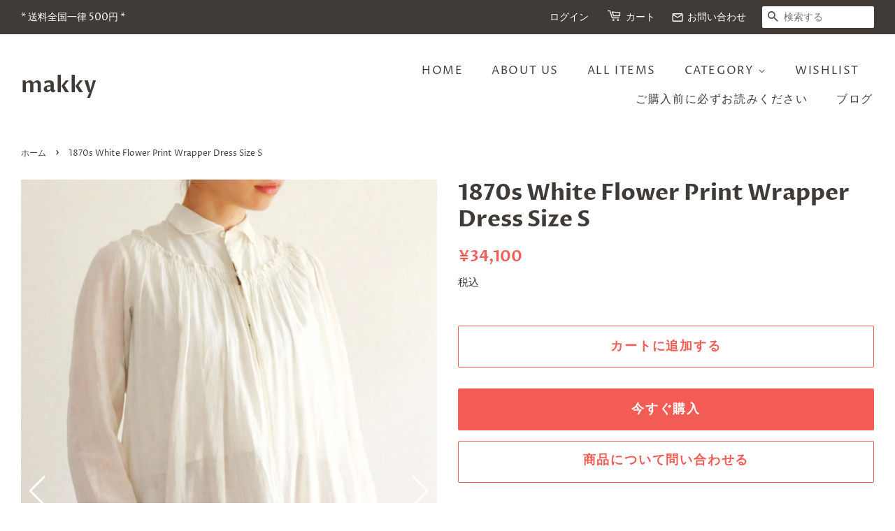

--- FILE ---
content_type: text/css
request_url: https://makky.me/cdn/shop/t/5/assets/makky.css?v=178951407038364650471712921255
body_size: 89
content:
.product__img--hover{opacity:0}.product__img--base,.product__img-wrapper-for-hover:hover .product__img--hover{opacity:1}.product__img-wrapper-for-hover:hover .product__img--base{opacity:0}.product-single__image{position:relative;cursor:default}.swiper-button-next:after,.swiper-button-prev:after{color:#fff}@media screen and (max-width:678px){.swiper-button-next:after,.swiper-button-prev:after{transform:scale(.6)}}.shopify-payment-button__more-options{display:none!important}.swym-btn-container[data-position=default] .swym-add-to-wishlist.swym-iconbtnlink{display:flex;margin-top:20px}.privacy-policy{max-height:150px;overflow:scroll;margin-bottom:1em}.privacy-policy__text{white-space:pre-wrap;color:#000}.badge--sold-out{font-family:Optima nova,sans-serif;background-color:transparent;color:#000;border-radius:0;width:auto;height:auto;padding:10px 24px;margin:0;transform:translate(-50%,-50%);white-space:pre}.sold-out .grid-link__image-sold-out .product__img--base{opacity:.3}.sold-out .grid-link__image-sold-out .product__img--hover{opacity:0}.contact-page-link{margin-left:20px;display:flex;align-items:center}.header-icon{margin-right:5px}.material-icons{font-family:Material Icons;font-weight:400;font-style:normal;font-size:18px;display:inline-block;line-height:1;text-transform:none;letter-spacing:normal;word-wrap:normal;white-space:nowrap;direction:ltr;-webkit-font-smoothing:antialiased;text-rendering:optimizeLegibility;-moz-osx-font-smoothing:grayscale;font-feature-settings:"liga"}.contact-form-agreement{margin:20px auto;width:fit-content}.contact-form-agreement__checkbox[type=checkbox]{margin-right:10px}.btn--submit[type=submit]{margin:0 auto;display:block}.instagram-list{display:grid;grid-template-columns:1fr 1fr 1fr;gap:20px;margin-bottom:80px}@media screen and (max-width:767px){.instagram-list{grid-template-columns:1fr 1fr;margin-bottom:80px}}.instagram-item{aspect-ratio:1;overflow:hidden}.instagram-item img{width:100%;height:100%;object-fit:cover}
/*# sourceMappingURL=/cdn/shop/t/5/assets/makky.css.map?v=178951407038364650471712921255 */
